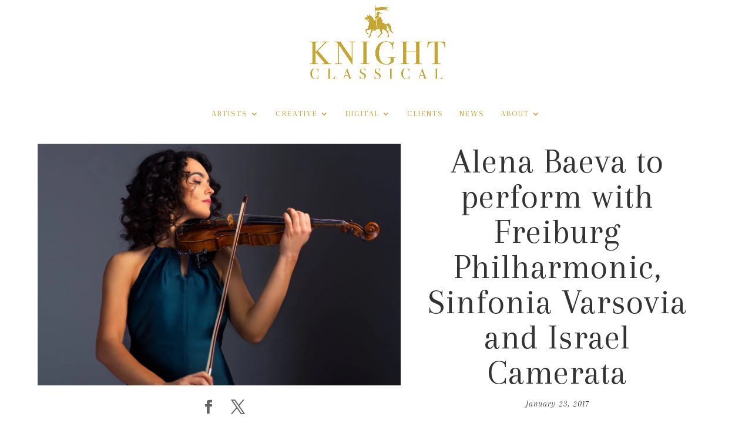

--- FILE ---
content_type: text/html; charset=utf-8
request_url: https://www.google.com/recaptcha/api2/aframe
body_size: 267
content:
<!DOCTYPE HTML><html><head><meta http-equiv="content-type" content="text/html; charset=UTF-8"></head><body><script nonce="QlsD4jN7f4S8sBcIj0qD7A">/** Anti-fraud and anti-abuse applications only. See google.com/recaptcha */ try{var clients={'sodar':'https://pagead2.googlesyndication.com/pagead/sodar?'};window.addEventListener("message",function(a){try{if(a.source===window.parent){var b=JSON.parse(a.data);var c=clients[b['id']];if(c){var d=document.createElement('img');d.src=c+b['params']+'&rc='+(localStorage.getItem("rc::a")?sessionStorage.getItem("rc::b"):"");window.document.body.appendChild(d);sessionStorage.setItem("rc::e",parseInt(sessionStorage.getItem("rc::e")||0)+1);localStorage.setItem("rc::h",'1769886003077');}}}catch(b){}});window.parent.postMessage("_grecaptcha_ready", "*");}catch(b){}</script></body></html>

--- FILE ---
content_type: text/css
request_url: https://cdn-knightclassical.b-cdn.net/wp-includes/fonts/hoefler-text-cufonfonts-webfont/style.css
body_size: -97
content:
@font-face{font-family:hoefler text;font-style:normal;font-weight:400;src:local('Hoefler Text'),url(ufonts.com_hoefler-text.woff)format('woff')}@font-face{font-family:hoefler text italic;font-style:normal;font-weight:400;src:local('Hoefler Text Italic'),url(ufonts.com_hoefler-text-italic.woff)format('woff')}@font-face{font-family:hoefler text black italic;font-style:normal;font-weight:400;src:local('Hoefler Text Black Italic'),url(ufonts.com_hoefler-text-black-italic.woff)format('woff')}@font-face{font-family:hoefler text black;font-style:normal;font-weight:400;src:local('Hoefler Text Black'),url(ufonts.com_hoefler-text-black.woff)format('woff')}

--- FILE ---
content_type: text/css
request_url: https://cdn-knightclassical.b-cdn.net/wp-content/plugins/wp-media-folder/assets/css/divi-widgets.css?ver=5.3.23.1766133655
body_size: 101
content:
li.wpmf_gallery_divi:before{content:"";background-image:url(../images/gallery-divi.svg);background-repeat:no-repeat;background-position:50%;margin:0 auto;margin-bottom:5px;width:20px;height:16px}li.wpmf_gallery_addon_divi:before{content:"";background-image:url(../images/gallery_addon_divi.svg);background-repeat:no-repeat;background-position:50%;margin:0 auto;margin-bottom:5px;width:20px;height:16px}li.wpmf_file_design:before{content:"";background-image:url(../images/file_design_divi.svg);background-repeat:no-repeat;background-position:50%;margin:0 auto;margin-bottom:5px;width:20px;height:16px}li.wpmf_pdf_embed:before{content:"";background-image:url(../images/pdf_embed_divi.svg);background-repeat:no-repeat;background-position:50%;margin:0 auto;margin-bottom:5px;width:20px;height:16px}.wpmf-divi-container{position:relative;text-align:center}.wpmf-divi-container .divi-pdf-embed-placeholder{background:url(../images/pdf_embed_place_holder.svg)no-repeat 50% #fafafa;height:200px;border-radius:2px;width:100%;background-size:contain}.wpmf-divi-container .divi-file-design-placeholder{background:url(../images/file_design_place_holder.svg)no-repeat 50% #fafafa;height:200px;border-radius:2px;width:100%;background-size:contain}.wpmf-divi-container .divi-gallery-placeholder{background:url(../images/gallery_place_holder.svg)no-repeat 50% #fafafa;height:200px;border-radius:2px;width:100%;background-size:contain}.wpmf-divi-container .divi-gallery-addon-placeholder{background:url(../images/gallery_addon_place_holder.svg)no-repeat 50% #fafafa;height:200px;border-radius:2px;width:100%;background-size:contain}.wpmf-divi-container .wpmf-divi-message{font-size:13px;text-align:center;display:block;position:absolute;bottom:10px;width:100%;left:0}.wpmf-divi-container .wpmf-loading-wrapper,.wpmf-divi-container .wpmf-loading{margin:0 auto;width:70px;height:70px}

--- FILE ---
content_type: text/css
request_url: https://cdn-knightclassical.b-cdn.net/wp-content/uploads/wtfdivi/wp_head.css?ver=1579102065.1766133655
body_size: -110
content:
@media only screen and (max-width:980px){#et-top-navigation span.mobile_menu_bar:before,#et-top-navigation span.mobile_menu_bar:after{color:#c6a530!important}}@media only screen and (max-width:980px){#main-footer>.container,#et-footer-nav>.container,#footer-bottom>.container{width:80%!important}}

--- FILE ---
content_type: text/css
request_url: https://cdn-knightclassical.b-cdn.net/wp-content/plugins/jquery-collapse-o-matic/css/core_style.css?ver=1.0.1766133655
body_size: -96
content:
.collapseomatic,.colomat_trigger,.collapseall,.expandall,.setall{cursor:pointer}.colomat-swap{display:none}.maptastic{position:absolute!important;left:-1e4px!important;display:block!important;max-width:9999px}.com_edit_link{margin:0;padding:0;font-size:1.2rem;width:100%;text-align:right}

--- FILE ---
content_type: text/css
request_url: https://cdn-knightclassical.b-cdn.net/wp-content/plugins/miguras-divi-enhancer/functions/styles/custom.css?ver=63.1766133655
body_size: 790
content:
.divienhancer-cloned-flipbox .divienhancer_flipBoxChild.front{position:absolute!important}.de-flipbox-button-wrapper{opacity:0}.divienhancer-flipper:hover .back .de-flipbox-button-wrapper{opacity:1}.divienhancer-original-flipbox{display:none}ul.slick-dots{bottom:-50px!important}.divienhancer_carouselchild{margin-bottom:.5%!important}.divienhancer-small-dots-carousel .slick-dots li button:before{font-size:8px!important}.divienhancer-medium-dots-carousel .slick-dots li button:before{font-size:12px!important}.divienhancer-big-dots-carousel .slick-dots li button:before{font-size:16px!important}.slick-arrow:before{color:rgba(0,0,0,.30196078431372547)!important}span.divienhancer-carousel-prev-icon.slick-arrow{top:47%!important;position:absolute;left:0;cursor:pointer;z-index:9}span.divienhancer-carousel-next-icon.slick-arrow{top:47%!important;position:absolute;right:0;cursor:pointer;z-index:9}.divienhancer-sticky{z-index:99999!important}.divienhancer_has_caption{position:relative!important}.divienhancer_caption_wrapper{position:absolute;right:0;top:0;opacity:0;z-index:99999;display:none}.divienhancer_caption_wrapper.de-caption-left{left:0!important;right:unser!important}.divienhancer_caption_wrapper:hover{opacity:1!important;display:block}.divienhancer_caption_content{background-color:#444;color:#fff;font-size:16px;padding:5%;text-align:center}.divienhancer_caption_wrapper_border{position:absolute;bottom:0;left:80%;width:0;height:0;border:8px solid transparent;border-top-color:inherit;border-bottom:0;margin-left:-8px;margin-bottom:-8px}.de-caption-left .divienhancer_caption_wrapper_border{left:unset!important;right:80%!important}.divienhancer_caption_wrapper_inner{position:relative}.et-fb-settings-options li.divienhancer_animated_links,.et-fb-settings-options li.divienhancer_blog,.et-fb-settings-options li.divienhancer_carousel,.et-fb-settings-options li.divienhancer_flipBox,.et-fb-settings-options li.divienhancer_foodmenu,.et-fb-settings-options li.divienhancer_ihover,.et-fb-settings-options li.divienhancer_team_member,.et-fb-settings-options li.divienhancer_timeLine,.et-fb-settings-options li.divienhancer_shop,.et-fb-settings-options li.divienhancer_image_comparison,.et-fb-settings-options li.divienhancer_box,.et-fb-settings-options li.divienhancer_priceBox,.et-fb-settings-options li.divienhancer_bingMap,.et-fb-settings-options li.divienhancer_infiniteProducts,.et-fb-settings-options li.divienhancer_tagCloud,.et-fb-settings-options li.divienhancer_tagProducts,.et-fb-settings-options li.divienhancer_breadcrumb{background-color:#f51a7f!important;color:#fff!important}.et-fb-settings-options li.divienhancer_animated_links:hover,.et-fb-settings-options li.divienhancer_blog:hover,.et-fb-settings-options li.divienhancer_carousel:hover,.et-fb-settings-options li.divienhancer_flipBox:hover,.et-fb-settings-options li.divienhancer_foodmenu:hover,.et-fb-settings-options li.divienhancer_ihover:hover,.et-fb-settings-options li.divienhancer_team_member:hover,.et-fb-settings-options li.divienhancer_timeLine:hover,.et-fb-settings-options li.divienhancer_shop:hover,.et-fb-settings-options li.divienhancer_image_comparison:hover,.et-fb-settings-options li.divienhancer_box:hover,.et-fb-settings-options li.divienhancer_priceBox:hover,.et-fb-settings-options li.divienhancer_bingMap:hover,.et-fb-settings-options li.divienhancer_infiniteProducts:hover,.et-fb-settings-options li.divienhancer_tagCloud:hover,.et-fb-settings-options li.divienhancer_tagProducts:hover,.et-fb-settings-options li.divienhancer_breadcrumb:hover{background-color:#e00067!important;color:#fff!important}.divienhancer_advertise_notice{background-color:#ff0052;display:block;color:#fff;font-size:18px;padding:15px;text-align:left;line-height:1.5em;font-family:inherit;font-weight:600}a.de-modal-img-launch{display:block;width:100%;cursor:pointer}button.de-modal-launch{display:inline-block;clear:both;float:left;padding:.6em 2.8em;border-radius:4px;border:none;margin-bottom:1em;font-weight:600;border-bottom:3px solid rgba(0,0,0,.2)}button.de-modal-launch.de-modal-right{display:block;margin:0 auto 0 0;float:left}button.de-modal-launch.de-modal-center{display:block;margin:0 auto;float:none}button.de-modal-launch.de-modal-right{display:block;margin:0 0 0 auto;float:right}.divienhancer-modalpopup{display:none}.divienhancer-modal-close.md-close{background-color:initial;color:#fff;border:none;font-weight:600;font-size:40px;position:absolute;top:20px;right:20px;height:40px;width:40px;cursor:pointer}a.de-modal-img-launch img{display:inline-block}.divienhancer-interactive_bg .ibg-bg{position:absolute;top:0;left:0;width:100%!important;height:100%!important}.et_pb_module.divienhancer_ihover{opacity:0}

--- FILE ---
content_type: text/css
request_url: https://cdn-knightclassical.b-cdn.net/wp-content/themes/knight-wright/style.css?ver=4.25.1.1766133655
body_size: 3906
content:
.rv_button.closed:after{content:"\33"}.rv_button.opened:after{content:"\32"}.rv_button:hover,.rv_button2:hover,.rv_button3:hover,.rv_button4:hover,.rv_button5:hover{background:#fff!important}#top-header{display:none!important}.et_pb_row,.container{width:90%;max-width:90%}.artist-menu li{display:inline-block;margin:0}.artist-menu li a{margin-right:1em;margin-left:1em}.mailinglist .et_pb_newsletter_button_wrap{text-align:right}#left-area{width:100%}#top-menu .current-menu-item a{color:#666!important}.container:before,#sidebar{display:none}#main-footer{position:relative;bottom:0;width:100%}#top-menu a{color:#fff;font-weight:500;text-transform:uppercase}#left-area{width:100%!important}body{font-family:arapey,serif;font-weight:400;font-style:normal;letter-spacing:1px}h1{font-family:arapey,serif;font-weight:400;letter-spacing:5px}h2,h3,h4,h5{font-family:arapey,serif;font-weight:400;line-height:1.2em}#main-header{-webkit-box-shadow:none!important;-moz-box-shadow:none!important;box-shadow:none!important}.et_menu_container{width:100%;max-width:100%}#et-top-navigation{background:#fff;padding:2em 0 0}.et_header_style_centered #main-header .logo_container{height:150px;padding:.5em 0}.et-pb-contact-message{text-align:center;font-size:2em;margin-top:2em}.et_header_style_centered #logo{max-height:100%!important}.artist-gallery .et-pb-slider-arrows a{color:#fff!important}.artist-gallery .et-pb-controllers{display:none}.artist-header .et_pb_row,.artist-intro .et_pb_row{width:100%!important;max-width:100%!important}.colomat-close{display:none!important}#staff-list .colomat-close{display:inline-block!important}.collapseomatic_content{margin-top:1em;margin-left:0;padding:0}.collapseomatic{margin:2em 0 0 -1.2em;display:inline-block;color:#333;background:#fff}#staff-list .collapseomatic{margin:0;padding:0;background:#fff;color:#333}#staff-list .collapseomatic::before{content:"+ ";font-size:1.5em;display:inline-block;margin:0 .3em 0 0;background:#fff}.dropbox-button:hover{background:#fff!important}.artist-biog .collapseomatic{text-align:center;display:block;color:#c6a530;margin-bottom:-2em}.collapseomatic:hover{text-decoration:none}.et_pb_blog_grid .et_pb_post{padding:0;border:none}.artist-news-feed .et_pb_image_container{margin:0}.artist-news-feed h2{margin:0;line-height:1.3em}.artist-news-feed .published{font-size:.9em;font-style:italic}.pagination .alignleft a{color:rgba(255,255,255,0);position:relative}.pagination .alignleft a:after{content:"Past News";position:absolute;text-align:left;width:200px;left:0;color:#c6a530}.pagination .alignright a{color:rgba(255,255,255,0);position:relative}.pagination .alignright a:after{content:"Recent News";position:absolute;text-align:right;width:200px;right:0;color:#c6a530}.pagination .alignleft,.pagination .alignright{padding:0}.single-project .dica-item-image{margin:0 0 1em}.single-project .et_pb_post{margin-bottom:0!important}.play-button{display:none}.expand_divi_related_post{margin-right:1%!important}.artist-social-footer{background:#fff;margin-bottom:-2em!important;padding:1em 0 6em!important}.dp-dfg-skin-default .dp-dfg-filter a.active{color:#c6a530!important;background-color:#eee!important}#top-menu .sub-menu li{width:100%!important;margin-top:1em;padding:0}#top-menu .sub-menu li a{font-size:.9em!important;line-height:1.2em!important;width:100%!important}.et_pb_fullwidth_header_subhead{display:block;margin-top:10em}#creative-header .et_pb_fullwidth_header_subhead{margin-top:0!important}.digital-header .et_pb_fullwidth_header_subhead{margin-top:0!important;margin-bottom:1.5em}.home-blurb-block .et_pb_row{max-width:60%}.et_pb_fullwidth_menu .mobile_menu_bar::before{color:#c6a530!important}.mobile_nav .select_page{display:none!important}.et_header_style_centered .et_menu_container .mobile_menu_bar{position:relative!important;text-align:center!important}#media-client-logo-slider h4{display:none}#staff-list-slider h3{font-size:1.4em}#staff-list-slider .collapseomatic{margin-top:1em}#artist-slider{width:100%;max-width:100%;margin-bottom:0}#artist-slider h4{text-align:center;margin-top:.5em;font-size:.8em!important}#artist-slider .content{text-align:center;font-size:.5em;margin:0;padding:0;line-height:0}#artist-slider .dica-item-content{min-height:50px}.et_pb_tab_active a{color:#fff!important;font-weight:500;font-size:1.2em}.et_pb_tab_0 a,.et_pb_tab_1 a{font-weight:500;font-size:1.2em}.et_pb_tabs_controls li{border-right:none}ul.et_pb_tabs_controls::after{border-top:none}#media-tabs .et_pb_row{width:100%!important;max-width:100%!important}#news-story{margin:1em auto auto;max-width:90%}.news-col-1{display:inline-block;vertical-align:top;width:55%;margin:0 1em 0 0}.news-col-2{display:inline-block;vertical-align:top;width:40%;margin:0 1em 0 0}#news-story h1{font-size:60px;letter-spacing:1px;margin:0;text-align:center}.news-date{margin-bottom:1em;font-size:.9em;font-style:italic;text-align:center}.news-featured-artist a{font-weight:500;color:#c6a530;background:#fff;padding:0}.news-featured-artist a:hover{color:#888}.news-image{margin:0 1em 0 0}.news-featured-artist{display:block;margin:2em 0;text-align:center}#news-story .expand_divi_related_posts{margin:0;padding:0}.news-text{text-align:justify}#news-story .expand_divi_related_posts h2{margin:1em 0 -.5em;font-size:2em;text-align:center}#news-story .expand_divi_related_post h4{padding:0;font-size:14px;font-family:georgia,sans-serif;color:#333;letter-spacing:1px;text-align:center}#news-story p{margin:1em 0}.expand_divi_related_post img{max-height:200px}#news-story .expand_divi_related_post{float:none;box-shadow:none;margin-bottom:0;display:inline-block;vertical-align:top}.news-divider{background-image:url([data-uri]);background-size:100% 100px;bottom:0;height:100px;z-index:1;margin-top:5em}.client-logos{width:100%;max-width:100%}.dica-item img{vertical-align:bottom!important}.et_mobile_menu li a{font-weight:500;text-transform:uppercase}.et_project_meta,.nav-single{display:none}.bottom-nav a{font-weight:500}#consultancy-logos img{max-height:250px;padding:1em}.dica-item-image{width:auto!important}.dp-dfg-filter-link{border:none!important}.dp-dfg-skin-default .dp-dfg-filter a:hover{background:#fff!important;color:#777!important}#top-menu li a:hover{color:#777!important}.page-template-page-template-cover .et_pb_section,.page-template-page-template-cover .et_pb_row{padding:0;margin:0}.page-template-page-template-cover .et_pb_column.et_pb_column_empty{min-height:0}.subscribe-form{text-align:center;font-size:1.5em}.subscribe-form input{margin:0 0 1em}.subscribe-form label{color:#333}.subscribe-form button{border-radius:0;background:#fff;border:2px solid #c6a530;color:#c6a530;padding:.6em 1em .5em;font-size:.8em!important}.subscribe-form button:hover{background:#f7f7f7}#media-contact button:hover{background:#fff!important}.artist-news .pagination{padding-top:2em}#et_mobile_nav_menu{margin-top:0!important}.home .et_pb_main_blurb_image{margin-bottom:0!important}.home-flipcard-wide .b3m_flip_blurb_flipper.b3m_flipcard_3d_1,.home-flipcard-wide .et_pb_blurb_content{height:300px!important;max-height:300px;max-width:400px}.home-flipcard-tall .b3m_flip_blurb_flipper.b3m_flipcard_3d_1,.home-flipcard-tall .et_pb_blurb_content{height:600px!important;max-height:600px;max-width:400px}.home .et_pb_button_module_wrapper{z-index:9999999999}#aboutkc .et_pb_button:hover{background:#fff!important}.page-template-page-template-cover #main-header,.page-template-page-template-bizvideo #main-header{display:none}.et_pb_button_module_wrapper .opened{display:none!important}.home-header{background:0 0;position:relative;color:#fff;top:1em;z-index:999;text-align:center;margin:0 0 -213px}.home-header-logo{max-width:10%;margin:0 auto 1em}.artist-news-slider .et_pb_slide{background-attachment:inherit;background-position:top;background-size:cover}.home-swipe .swiper-container{padding-bottom:30px!important}.home-swipe.dgbc_blog_carousel_0 .dgbc_carousel_wrapper .swiper-button-next:hover,.home-swipe.dgbc_blog_carousel_0 .dgbc_carousel_wrapper .swiper-button-prev:hover{background-color:#888!important}.home-header-menu #responsive-menu-wrapper{margin-top:5em;margin-left:2em}.home-header-menu .responsive-menu-item-link{text-transform:uppercase}.et_fullscreen_slider .et_pb_slider_container_inner{margin-top:20%}.media-work-tabs li a:hover{background:#f7f7f7;color:#c6a530!important}.et_pb_tabs_0.et_pb_tabs .et_pb_tabs_controls li.et_pb_tab_active a:hover{background:#f7f7f7;color:#c6a530!important}.staff-artist-list{margin-bottom:1em}.kc-footer-reg{color:#c6a530;display:block;width:90%;text-align:left;margin:2em auto auto;font-size:.75em}.lwptoc{display:none!important}.kc-sharing .et-social-linkedin,.kc-sharing .et-social-youtube,.kc-sharing .et-social-vimeo{display:none!important}.kc-sharing{text-align:center!important;margin-top:1em;margin-bottom:1em}.kc-sharing .et-social-icons{float:none!important;text-align:center!important}.et_pb_blurb_position_left .et_pb_main_blurb_image{width:60px!important}.et_pb_blurb_position_left img{height:60px!important}.et_pb_blurb_position_left .et-pb-icon{font-size:60px!important}.third_button,.fourth_button{border-radius:0;min-width:120px;margin-left:15px}.digital-header .et_pb_button_one{margin-left:15px;min-width:120px}.digital-header .et_pb_button_two{min-width:120px}.donate-button{padding:.5em 1em .3em;color:#c6a530;border:2px solid}.highlight-event{display:inline-block;vertical-align:top;margin-right:2em;margin-bottom:1em}.highlight-artist-link{display:none}.home .highlight-artist-link{display:block!important;font-size:1.3em;margin-bottom:.5em}.highlight-date{margin:1em 0;background:#f1f1f1;display:inline-block;padding:.3em 1em 0;font-size:.8em;font-weight:700}.highlight-rep{margin-top:.5em;font-style:italic}.highlight-orchestra,.highlight-conductor{font-weight:700}.staff-more-btn{border:1.5px solid #ddd;padding:.5em 1em;margin-top:1em!important;display:inline-block}.staff-more-btn:hover{background:#f7f7f7}.kc-blurb p{text-align:center!important}.newhomenews article{display:inline-block;width:23%;margin-right:1%;vertical-align:top;background:#fff;padding:.75em;margin-bottom:0}.newhomenews .entry-featured-image-url{padding-top:56.25%;margin-bottom:.5em}.newhomenews .entry-featured-image-url img{position:absolute;height:100%;width:100%;top:0;object-fit:cover}.home-video-car .wrapper{background:#fff;padding:.75em}.kc-home-news-cara .entry-featured-image-url{padding-top:56.25%;margin-bottom:.5em}.kc-home-news-cara .entry-featured-image-url img{position:absolute;height:100%;width:100%;top:0;object-fit:cover}.news-page-list .dp-dfg-image{padding-top:56.25%!important;margin:0!important}.news-page-list .dp-dfg-image img{position:absolute;height:100%;width:100%;top:0;object-fit:cover}.kc-home-news-cara article{margin-bottom:0}.kc-home-news-cara h2{height:50px;text-align:center;margin:1em 0}.kc-home-news-cara .more-link{text-align:center;text-transform:uppercase;font-size:.85em;margin:-1.5em 0 0}.page-id-15878 .footer-widget,.page-id-15878 .bottom-nav a,.page-id-15878 #footer-info,.page-id-15878 .kc-footer-reg{color:#fff}.page-id-15878 #main-footer,.page-id-15878 #footer-bottom{background-color:#c6a530}.digisectionheader h2{text-align:left;margin-bottom:-1em;background:#c6a530;display:inline-block;padding:.5em 1em;color:#fff}.digibox h4{margin-top:-1em}.video-pblock .et_pb_text_inner p{font-size:11px!important}.muso-col h2{font-size:30px}.muso-col1,.muso-col2{width:49%;display:inline-block;vertical-align:top}.muso-col a{width:100%!important;display:block!important}.photo-portfolio .mfp-title{display:block!important}.single-project .mfp-title{display:none}.et_pb_gallery_pagination{border:0!important}.et_pb_header_content_wrapper p,.et_pb_fullwidth_header_subhead{line-height:1.2em!important;font-size:1.2em}.progress-bar .et_pb_blurb_position_left .et-pb-icon{font-size:30px!important;margin:1em 0 0 -1em;margin-right:0}.progress-bar-mob .et-pb-icon{font-size:30px!important;margin:0 0 2em!important;display:inline-block}.single-project .et_pb_testimonial_author{margin-top:0!important}.client-dept{text-align:center;font-size:14px;margin-top:-1em}.client-grid .et_pb_column{margin-right:2%!important}.client-grid .dp-dfg-custom-field-value{text-transform:uppercase}.single-blog h1{margin-top:1em;font-size:3em;text-transform:uppercase;color:#c6a530}.blog-writer-box ul{list-style-type:none;display:inline-flex;padding:0}.blog-writer-box .sb_mod_acf_single_item{font-size:1.5em}.blog-writer-box .sb_mod_acf_single_item a{color:#333;text-decoration:underline}.share-label{text-align:center;text-transform:uppercase;font-size:1.5em;display:block;color:#c6a530}.blog-comments{margin-top:-1em!important}.blog-comments h3{text-transform:uppercase;color:#c6a530}.blog-share{display:block!important;margin:3em 0 0}.blog-page .dp-dfg-cf-author_name{text-align:left;margin-top:.3em}.blog-page .dp-dfg-custom-field-value{font-size:1.5em}.page-template-page-template-cover #et-top-navigation{background:0 0;padding:0}.page-template-page-template-cover #et-top-navigation a{color:#fff}.page-template-page-template-new-home #et-top-navigation{background:0 0;padding:0}.page-template-page-template-new-home #et-top-navigation #top-menu a{color:#fff;font-size:1.3em}.page-template-page-template-new-home #et-top-navigation #et_mobile_nav_menu a{color:#c6a530!important;font-size:1.3em}.page-template-page-template-cover .sub-menu a,.page-template-page-template-cover .et_mobile_menu .menu-item-has-children a{color:#c6a530!important}.page-template-page-template-new-home .sub-menu a,.page-template-page-template-new-home .et_mobile_menu .menu-item-has-children a{color:#c6a530!important}.page-template-page-template-cover .mobile_menu_bar.mobile_menu_bar_toggle{position:relative}.page-template-page-template-new-home #et-top-navigation span.mobile_menu_bar::before{color:#fff!important}.page-template-page-template-new-home .mobile_menu_bar.mobile_menu_bar_toggle{position:relative;top:0;right:0}.page-template-page-template-cover #et-top-navigation span.mobile_menu_bar::before{color:#fff!important}.artist-seg .et_pb_top_inside_divider{background-size:100% 15em!important;height:7em!important}.creative-seg .et_pb_top_inside_divider{background-size:100% 15em!important;height:7em!important}.digital-seg .et_pb_top_inside_divider{background-size:100% 7em!important;height:5em!important}.home-blurb-top{color:#fff;text-transform:uppercase;text-align:center;letter-spacing:2px;padding-top:1em}.home-btmain{font-size:2em}.page-template-page-template-new-home #main-content{background-color:#c6a530!important}.page-template-page-template-new-home #main-header{display:none}.box-home .home-btmain{font-size:3em;text-transform:uppercase;letter-spacing:3px}.box-home .home-btsub{font-size:1.3em;margin-top:.5em}.box-home-intro{margin:5em 0;max-width:100%;width:100%}.home-blurb-box h1{margin-bottom:0}.homebtwo .home-btmain{text-transform:uppercase;letter-spacing:2px;font-size:3em;line-height:1em}.homebtwo .home-btsub{font-size:1.7em;margin-top:1em;text-transform:uppercase;letter-spacing:2px}.homebtwo{margin:1em auto}.charity-section .et_pb_row{max-width:65%}.donate-box{background:#f7f7f7;padding:1.5em 0;margin:4.5em 0 3em}.charity-section strong{color:#c6a530}#client-list .dp-dfg-overlay{border:2px solid #f7f7f7}.et_mobile_menu li li{padding-left:0!important}.et_mobile_device .et_pb_section_parallax .et_pb_parallax_css{background-attachment:fixed!important}.job-advert .news-col-1{display:none}.job-advert .news-col-2{width:100%;margin:0}.job-advert .news-text li{list-style:disc!important;margin-left:2em}.job-ads .more-link{text-transform:capitalize;background:#f7f7f7;display:inline-block!important;padding:.2em .5em;margin-top:.5em}.honour{font-size:.5em;letter-spacing:0}body a:where(:not(.wp-element-button)):not(.et_pb_button){text-decoration:none!important}

--- FILE ---
content_type: application/javascript
request_url: https://cdn-knightclassical.b-cdn.net/wp-content/plugins/miguras-divi-enhancer/functions/scripts/jquery.event.move.js?ver=6.9.1766133655
body_size: 1843
content:
(function(e){typeof define=="function"&&define.amd?define([],e):typeof module!="undefined"&&module!==null&&module.exports?module.exports=e:e()})(function(){var n,s,a,r,c,l,f,B=Object.assign||window.jQuery&&jQuery.extend,j=8,$=function(){return window.requestAnimationFrame||window.webkitRequestAnimationFrame||window.mozRequestAnimationFrame||window.oRequestAnimationFrame||window.msRequestAnimationFrame||function(e){return window.setTimeout(function(){e()},25)}}();(function(){if(typeof window.CustomEvent=="function")return!1;function e(e,t){t=t||{bubbles:!1,cancelable:!1,detail:void 0};var n=document.createEvent("CustomEvent");return n.initCustomEvent(e,t.bubbles,t.cancelable,t.detail),n}e.prototype=window.Event.prototype,window.CustomEvent=e})(),a={textarea:!0,input:!0,select:!0,button:!0},s={move:"mousemove",cancel:"mouseup dragstart",end:"mouseup"},n={move:"touchmove",cancel:"touchend",end:"touchend"},r=/\s+/,f={bubbles:!0,cancelable:!0},l=typeof Symbol=="function"?Symbol("events"):{};function V(e){return new CustomEvent(e,f)}function w(e){return e[l]||(e[l]={})}function e(e,t,n,s){t=t.split(r);var i,l,a=w(e),c=t.length;function d(e){n(e,s)}for(;c--;)i=t[c],l=a[i]||(a[i]=[]),l.push([n,d]),e.addEventListener(i,d)}function t(e,t,n){t=t.split(r);var o,i,a,c=w(e),l=t.length;if(!c)return;for(;l--;){if(a=t[l],o=c[a],!o)continue;for(i=o.length;i--;)o[i][0]===n&&(e.removeEventListener(a,o[i][1]),o.splice(i,1))}}function d(e,t,n){var s=V(t);n&&B(s,n),e.dispatchEvent(s)}function I(e){var s=e,t=!1,n=!1;function o(){t?(s(),$(o),n=!0,t=!1):n=!1}this.kick=function(){t=!0,n||o()},this.end=function(e){var o=s;if(!e)return;n?(s=t?function(){o(),e()}:e,t=!0):e()}}function H(){}function g(e){e.preventDefault()}function k(e){return!!a[e.target.tagName.toLowerCase()]}function P(e){return e.which===1&&!e.ctrlKey&&!e.altKey}function o(e,t){if(e.identifiedTouch)return e.identifiedTouch(t);for(var n=-1,s=e.length;++n<s;)if(e[n].identifier===t)return e[n]}function y(e,t){var n=o(e.changedTouches,t.identifier);if(!n)return;if(n.pageX===t.pageX&&n.pageY===t.pageY)return;return n}function T(t){if(!P(t))return;if(k(t))return;e(document,s.move,v,t),e(document,s.cancel,O,t)}function v(e,t){E(e,t,e,x)}function O(){x()}function x(){t(document,s.move,v),t(document,s.cancel,O)}function F(t){if(a[t.target.tagName.toLowerCase()])return;var s=t.changedTouches[0],o={target:s.target,pageX:s.pageX,pageY:s.pageY,identifier:s.identifier,touchmove:function(e,t){S(e,t)},touchend:function(e,t){A(e,t)}};e(document,n.move,o.touchmove,o),e(document,n.cancel,o.touchend,o)}function S(e,t){var n=y(e,t);if(!n)return;E(e,t,n,u)}function A(e,t){var n=o(e.changedTouches,t.identifier);if(!n)return;u(t)}function u(e){t(document,n.move,e.touchmove),t(document,n.cancel,e.touchend)}function E(e,t,n,s){var o=n.pageX-t.pageX,i=n.pageY-t.pageY;if(o*o+i*i<j*j)return;M(e,t,n,o,i,s)}function M(e,t,n,s,o,i){var a=e.targetTouches,r=e.timeStamp-t.timeStamp,c={altKey:e.altKey,ctrlKey:e.ctrlKey,shiftKey:e.shiftKey,startX:t.pageX,startY:t.pageY,distX:s,distY:o,deltaX:s,deltaY:o,pageX:n.pageX,pageY:n.pageY,velocityX:s/r,velocityY:o/r,identifier:t.identifier,targetTouches:a,finger:a?a.length:1,enableMove:function(){this.moveEnabled=!0,this.enableMove=H,e.preventDefault()}};d(t.target,"movestart",c),i(t)}function C(e,t){var n=t.timer;t.touch=e,t.timeStamp=e.timeStamp,n.kick()}function _(e,n){var s=n.target,o=n.event,i=n.timer;z(),b(s,o,i,function(){setTimeout(function(){t(s,"click",g)},0)})}function z(){t(document,s.move,C),t(document,s.end,_)}function D(e,t){var n=t.event,o=t.timer,s=y(e,n);if(!s)return;e.preventDefault(),n.targetTouches=e.targetTouches,t.touch=s,t.timeStamp=e.timeStamp,o.kick()}function N(e,t){var s=t.target,n=t.event,i=t.timer,a=o(e.changedTouches,n.identifier);if(!a)return;L(t),b(s,n,i)}function L(e){t(document,n.move,e.activeTouchmove),t(document,n.end,e.activeTouchend)}function R(e,t,n){var s=n-e.timeStamp;e.distX=t.pageX-e.startX,e.distY=t.pageY-e.startY,e.deltaX=t.pageX-e.pageX,e.deltaY=t.pageY-e.pageY,e.velocityX=.3*e.velocityX+.7*e.deltaX/s,e.velocityY=.3*e.velocityY+.7*e.deltaY/s,e.pageX=t.pageX,e.pageY=t.pageY}function b(e,t,n,s){n.end(function(){return d(e,"moveend",t),s&&s()})}function W(t){if(t.defaultPrevented)return;if(!t.moveEnabled)return;var i={startX:t.startX,startY:t.startY,pageX:t.pageX,pageY:t.pageY,distX:t.distX,distY:t.distY,deltaX:t.deltaX,deltaY:t.deltaY,velocityX:t.velocityX,velocityY:t.velocityY,identifier:t.identifier,targetTouches:t.targetTouches,finger:t.finger},o={target:t.target,event:i,timer:new I(a),touch:void 0,timeStamp:t.timeStamp};function a(){R(i,o.touch,o.timeStamp),d(o.target,"move",i)}t.identifier===void 0?(e(t.target,"click",g),e(document,s.move,C,o),e(document,s.end,_,o)):(o.activeTouchmove=function(e,t){D(e,t)},o.activeTouchend=function(e,t){N(e,t)},e(document,n.move,o.activeTouchmove,o),e(document,n.end,o.activeTouchend,o))}if(e(document,"mousedown",T),e(document,"touchstart",F),e(document,"movestart",W),!window.jQuery)return;c="startX startY pageX pageY distX distY deltaX deltaY velocityX velocityY".split(" ");function h(e){e.enableMove()}function m(e){e.enableMove()}function p(e){e.enableMove()}function i(e){var t=e.handler;e.handler=function(e){for(var n,s=c.length;s--;)n=c[s],e[n]=e.originalEvent[n];t.apply(this,arguments)}}jQuery.event.special.movestart={setup:function(){return e(this,"movestart",h),!1},teardown:function(){return t(this,"movestart",h),!1},add:i},jQuery.event.special.move={setup:function(){return e(this,"movestart",m),!1},teardown:function(){return t(this,"movestart",m),!1},add:i},jQuery.event.special.moveend={setup:function(){return e(this,"movestart",p),!1},teardown:function(){return t(this,"movestart",p),!1},add:i}})

--- FILE ---
content_type: application/javascript
request_url: https://cdn-knightclassical.b-cdn.net/wp-content/plugins/post-carousel-for-dv-builder//assets/js/fh-carousel.js?ver=1769885997.1766133655
body_size: 240
content:
(function(e){e(document).ready(function(){e(".et_pb_fh_post_carousels").each(function(){var s=e(this).attr("data-items"),t=e(this).attr("data-items-tablet"),n=e(this).attr("data-items-phone"),c=e(this).attr("data-loop"),i=e(this).attr("data-margin"),a=e(this).attr("data-autoplay")=="on",r=e(this).attr("data-hoverpause")=="on",o=e(this).attr("data-mouse-drag")=="on",l=e(this).attr("data-touch-drag")=="on",d=e(this).attr("data-auto-width")=="on",u=e(this).attr("data-rewind")=="on",h=c=="on",m=e(this).attr("data-slide-by"),f=e(this).attr("data-dots-each")=="on",p=e(this).attr("data-lazy-load")=="on";(typeof t=="undefined"||t=="")&&(t=2),(typeof n=="undefined"||n=="")&&(n=1),e(this).owlCarousel({autoplay:a,autoplayHoverPause:r,items:s,loop:h,margin:parseInt(i),nav:!0,dots:!0,navText:["",""],mouseDrag:o,touchDrag:l,autoWidth:d,rewind:u,slideBy:m,dotsEach:f,lazyLoad:p,responsive:{980:{items:s},767:{items:t,nav:!0,dots:!0},0:{items:n}}})})})})(jQuery)

--- FILE ---
content_type: application/javascript
request_url: https://cdn-knightclassical.b-cdn.net/wp-content/uploads/wtfdivi/wp_footer.js?ver=1579102065.1766133655
body_size: 101
content:
jQuery(function(e){e(".et-social-icons:not(:has(.et-social-linkedin))").append('<li class="et-social-icon et-social-linkedin"><a href="https://www.linkedin.com/company/knightclassical" class="icon" alt="LinkedIn" aria-label="LinkedIn"><span>LinkedIn</span></a></li>&nbsp;'),e(".et-social-icons:not(:has(.et-social-youtube))").append('<li class="et-social-icon et-social-youtube"><a href="https://www.youtube.com/c/KnightClassical" class="icon" alt="YouTube" aria-label="YouTube"><span>YouTube</span></a></li>&nbsp;'),e(".et-social-icons:not(:has(.et-social-vimeo))").append('<li class="et-social-icon et-social-vimeo"><a href="https://vimeo.com/knightclassical" class="icon" alt="Vimeo" aria-label="Vimeo"><span>Vimeo</span></a></li>&nbsp;')}),jQuery(function(e){e(".et-social-icon a, .et-extra-social-icon a").attr("target","_blank")}),jQuery(function(){})

--- FILE ---
content_type: application/javascript
request_url: https://cdn-knightclassical.b-cdn.net/wp-content/plugins/jquery-collapse-o-matic/js/collapse.js?ver=1.7.2.1766133655
body_size: 2138
content:
/*!
 * Collapse-O-Matic JavaSctipt v1.7.0
 * https://pluginoven.com/plugins/collapse-o-matic/
 *
 * Copyright 2021, Twinpictures
 */function collapse_init(){jQuery(".force_content_collapse").each(function(){jQuery(this).css("display","none")}),jQuery(".collapseomatic:not(.colomat-close)").each(function(){var t=jQuery(this).attr("id");jQuery("#target-"+t).css("display","none")}),jQuery(".collapseomatic.colomat-close").each(function(){var t=jQuery(this).attr("id");jQuery("#swap-"+t).length>0&&swapTitle(this,"#swap-"+t),jQuery("#swapexcerpt-"+t).length>0&&swapTitle("#excerpt-"+t,"#swapexcerpt-"+t),jQuery("[id^=extra][id$="+t+"]").each(function(){jQuery(this).data("swaptitle")&&(old_swap_title=jQuery(this).data("swaptitle"),old_title=jQuery(this).html(),jQuery(this).html(old_swap_title),jQuery(this).data("swaptitle",old_title))})})}function swapTitle(e,t){if(jQuery(e).prop("tagName")=="IMG"){var n,s,o,i=jQuery(e).prop("src"),a=jQuery(t).prop("src");jQuery(e).prop("src",a),jQuery(t).prop("src",i)}else s=jQuery(e).html(),n=jQuery(t).html(),jQuery(e).html(n),jQuery(t).html(s),n.indexOf("<cufon")!=-1&&(o=jQuery(this).get(0).tagName,Cufon.replace(o))}function toggleState(e,t,n,s){n&&jQuery("[id^=target][id$="+t+"]").hasClass("maptastic")&&jQuery("[id^=target][id$="+t+"]").removeClass("maptastic"),com_effect=com_options.colomatslideEffect,com_duration=com_options.colomatduration,e.attr("data-animation_effect")&&(com_effect=e.attr("data-animation_effect")),e.attr("data-duration")&&(com_duration=e.attr("data-duration")),isFinite(com_duration)&&(com_duration=parseFloat(com_duration)),com_effect=="slideToggle"?jQuery("#target-"+t).slideToggle(com_duration,function(){jQuery(this).hasClass("colomat-inline")&&jQuery(this).is(":visible")&&jQuery(this).css("display","inline"),s&&jQuery("#"+s).is(".find-me.colomat-close")&&(findme=jQuery("#"+s).attr("data-findme"),target_offset=jQuery("#"+s).offset(),(findme=="auto"||findme=="target")&&(target_offset=jQuery("#target-"+s).offset()),findme=="trigger"&&(target_offset=jQuery("#"+s).offset()),jQuery("html, body").animate({scrollTop:target_offset.top},500))}):com_effect=="slideFade"&&jQuery("#target-"+t).animate({height:"toggle",opacity:"toggle"},com_duration,function(){jQuery(this).hasClass("colomat-inline")&&jQuery(this).is(":visible")&&jQuery(this).css("display","inline"),s&&jQuery("#"+s).is(".find-me.colomat-close")&&(findme=jQuery("#"+s).attr("data-findme"),target_offset=jQuery("#"+s).offset(),(findme=="auto"||findme=="target")&&(target_offset=jQuery("#target-"+s).offset()),findme=="trigger"&&(target_offset=jQuery("#"+s).offset()),jQuery("html, body").animate({scrollTop:target_offset.top},500))}),jQuery("#"+t).hasClass("colomat-close")&&jQuery(".google-maps-builder").each(function(e){map=jQuery(".google-maps-builder")[e],google.maps.event.trigger(map,"resize")}),typeof colomat_callback!="undefined"&&colomat_callback()}function closeOtherGroups(e){jQuery('.collapseomatic[rel!="'+e+'"]').each(function(){if(jQuery(this).hasClass("colomat-expand-only")&&jQuery(this).hasClass("colomat-close"))return;if(jQuery(this).hasClass("colomat-close")&&jQuery(this).attr("rel")!==void 0){jQuery(this).removeClass("colomat-close");var n,t=jQuery(this).attr("id");jQuery("#parent-"+t).removeClass("colomat-parent-highlight"),jQuery("#swap-"+t).length>0&&swapTitle(this,"#swap-"+t),jQuery("#swapexcerpt-"+t).length>0&&swapTitle("#exerpt-"+t,"#swapexcerpt-"+t),jQuery("[id^=extra][id$="+t+"]").each(function(){jQuery(this).data("swaptitle")&&(old_swap_title=jQuery(this).data("swaptitle"),old_title=jQuery(this).html(),jQuery(this).html(old_swap_title),jQuery(this).data("swaptitle",old_title))}),toggleState(jQuery(this),t,!1,!1),n=jQuery(".collapseomatic","#target-"+t),n.each(function(){jQuery(this).removeClass("colomat-close");var t=jQuery(this).attr("id");jQuery("#target-"+t).css("display","none")})}})}function closeOtherRelMembers(e,t){jQuery('.collapseomatic[rel="'+e+'"]').each(function(){closeOtherMembers(this,t)})}function closeOtherTogMembers(e,t){jQuery('.collapseomatic[data-togglegroup="'+e+'"]').each(function(){closeOtherMembers(this,t)})}function closeOtherMembers(e,t){if(jQuery(e).hasClass("colomat-expand-only")&&jQuery(e).hasClass("colomat-close"))return;if(jQuery(e).attr("id")!=t&&jQuery(e).hasClass("colomat-close")){jQuery(e).removeClass("colomat-close");var s,n=jQuery(e).attr("id");jQuery("#parent-"+n).removeClass("colomat-parent-highlight"),jQuery("#swap-"+n).length>0&&swapTitle(e,"#swap-"+n),jQuery("#swapexcerpt-"+n).length>0&&swapTitle("#excerpt-"+n,"#swapexcerpt-"+n),jQuery("[id^=extra][id$="+n+"]").each(function(){jQuery(this).data("swaptitle")&&(old_swap_title=jQuery(this).data("swaptitle"),old_title=jQuery(this).html(),jQuery(this).html(old_swap_title),jQuery(this).data("swaptitle",old_title))}),!jQuery(e).hasClass("colomat-close")&&jQuery(e).hasClass("snap-shut")?jQuery("#target-"+n).hide():toggleState(jQuery(e),n,!1,!1),s=jQuery(".collapseomatic","#target-"+t),s.each(function(){if(jQuery(this).hasClass("colomat-expand-only")&&jQuery(this).hasClass("colomat-close"))return;var n,s,o=t.split("-");o[0].indexOf("extra")!="-1"&&(pre=o.splice(0,1),t=o.join("-"),jQuery(this).hasClass("scroll-to-trigger")&&(s=jQuery("#"+t).offset(),offset_top=s.top),jQuery("#"+t).hasClass("scroll-to-trigger")&&(offset_top=jQuery("#scrollonclose-"+t).attr("name"),offset_top=="auto"&&(s=jQuery("#"+t).offset(),offset_top=s.top)),jQuery("#"+t).toggleClass("colomat-close"),jQuery("[id^=extra][id$="+t+"]").toggleClass("colomat-close")),jQuery(this).attr("id").indexOf("bot-")=="-1"&&(jQuery(this).removeClass("colomat-close"),n=jQuery(this).attr("id"),jQuery("#swap-"+n).length>0&&swapTitle(this,"#swap-"+n),jQuery("#swapexcerpt-"+n).length>0&&swapTitle("#excerpt-"+n,"#swapexcerpt-"+n),jQuery("[id^=extra][id$="+n+"]").each(function(){jQuery(this).data("swaptitle")&&(old_swap_title=jQuery(this).data("swaptitle"),old_title=jQuery(this).html(),jQuery(this).html(old_swap_title),jQuery(this).data("swaptitle",old_title))}),jQuery("#target-"+n).css("display","none"))})}}function colomat_expandall(e){e||(e=jQuery(".collapseomatic:not(.colomat-close)")),e.each(function(){jQuery(this).addClass("colomat-close");var t=jQuery(this).attr("id");jQuery("#parent-"+t).addClass("colomat-parent-highlight"),jQuery("#swap-"+t).length>0&&swapTitle(this,"#swap-"+t),jQuery("#swapexcerpt-"+t).length>0&&swapTitle("#excerpt-"+t,"#swapexcerpt-"+t),jQuery("[id^=extra][id$="+t+"]").each(function(){jQuery(this).data("swaptitle")&&(old_swap_title=jQuery(this).data("swaptitle"),old_title=jQuery(this).html(),jQuery(this).html(old_swap_title),jQuery(this).data("swaptitle",old_title))}),toggleState(jQuery(this),t,!0,!1)})}function colomat_collapseall(e){e||(e=jQuery(".collapseomatic.colomat-close")),e.each(function(){if(jQuery(this).hasClass("colomat-expand-only")&&jQuery(this).hasClass("colomat-close"))return;jQuery(this).removeClass("colomat-close");var t=jQuery(this).attr("id");jQuery("#parent-"+t).removeClass("colomat-parent-highlight"),jQuery("#swap-"+t).length>0&&swapTitle(this,"#swap-"+t),jQuery("#swapexcerpt-"+t).length>0&&swapTitle("#excerpt-"+t,"#swapexcerpt-"+t),jQuery("[id^=extra][id$="+t+"]").each(function(){jQuery(this).data("swaptitle")&&(old_swap_title=jQuery(this).data("swaptitle"),old_title=jQuery(this).html(),jQuery(this).html(old_swap_title),jQuery(this).data("swaptitle",old_title))}),toggleState(jQuery(this),t,!1,!1)})}jQuery(document).ready(function(){com_binding="click",com_options.colomattouchstart&&(com_binding="click touchstart"),com_options.colomatpauseInit?init_pause=setTimeout(collapse_init,com_options.colomatpauseInit):collapse_init(),jQuery(document.body).on("post-load",function(){collapse_init()}),jQuery(".content_collapse_wrapper").each(function(){jQuery(this).css("display","inline")}),jQuery(document).on({mouseenter:function(){jQuery(this).addClass("colomat-hover")},mouseleave:function(){jQuery(this).removeClass("colomat-hover")},focusin:function(){jQuery(this).addClass("colomat-hover")},focusout:function(){jQuery(this).removeClass("colomat-hover")}},".collapseomatic"),jQuery(document).on("keypress",".collapseomatic",function(e){e.which==13&&e.currentTarget.click()}),jQuery(document.body).on(com_binding,".collapseomatic",function(){if(jQuery(this).hasClass("colomat-expand-only")&&jQuery(this).hasClass("colomat-close"))return;if(jQuery(this).attr("rel")&&jQuery(this).attr("rel").toString().indexOf("-highlander")!="-1"&&jQuery(this).hasClass("must-be-one")&&jQuery(this).hasClass("colomat-close"))return;if(jQuery(this).data("togglegroup")&&jQuery(this).data("togglegroup").toString().indexOf("-highlander")!="-1"&&jQuery(this).hasClass("must-be-one")&&jQuery(this).hasClass("colomat-close"))return;var n,s,o,i,a,r,t=jQuery(this).attr("id");jQuery(this).hasClass("colomat-close")&&jQuery(this).hasClass("scroll-to-trigger")&&(n=jQuery("#scrollonclose-"+t).attr("name"),n=="auto"&&(s=jQuery("#"+t).offset(),n=s.top)),o=t.split("-"),o[0].indexOf("extra")!="-1"?(pre=o.splice(0,1),t=o.join("-"),jQuery(this).hasClass("scroll-to-trigger")&&(s=jQuery("#"+t).offset(),n=s.top),jQuery("#"+t).hasClass("scroll-to-trigger")&&(n=jQuery("#scrollonclose-"+t).attr("name"),n=="auto"&&(s=jQuery("#"+t).offset(),n=s.top)),jQuery("#"+t).toggleClass("colomat-close"),jQuery("[id^=extra][id$="+t+"]").toggleClass("colomat-close")):t.indexOf("bot-")!="-1"?(t=t.substr(4),jQuery("#"+t).toggleClass("colomat-close"),jQuery(this).hasClass("scroll-to-trigger")&&(s=jQuery("#"+t).offset(),n=s.top),jQuery("#"+t).hasClass("scroll-to-trigger")&&(n=jQuery("#scrollonclose-"+t).attr("name"),n=="auto"&&(s=jQuery("#"+t).offset(),n=s.top))):(jQuery(this).toggleClass("colomat-close"),jQuery("[id^=extra][id$="+t+"]").toggleClass("colomat-close")),jQuery("#swap-"+t).length>0&&swapTitle(jQuery("#"+t),"#swap-"+t),jQuery("#swapexcerpt-"+t).length>0&&swapTitle("#excerpt-"+t,"#swapexcerpt-"+t),jQuery("[id^=extra][id$="+t+"]").each(function(){jQuery(this).data("swaptitle")&&(old_swap_title=jQuery(this).data("swaptitle"),old_title=jQuery(this).html(),jQuery(this).html(old_swap_title),jQuery(this).data("swaptitle",old_title))}),jQuery(this).addClass("colomat-visited"),r="parent-"+t,jQuery("#"+r).toggleClass("colomat-parent-highlight"),!jQuery(this).hasClass("colomat-close")&&jQuery(this).hasClass("snap-shut")?jQuery("#target-"+t).hide():toggleState(jQuery(this),t,!0,t),jQuery(this).attr("rel")!==void 0&&(i=jQuery(this).attr("rel").toString(),i.indexOf("-highlander")!="-1"?closeOtherRelMembers(i,t):closeOtherGroups(i)),jQuery(this).data("togglegroup")!==void 0&&(a=jQuery(this).data("togglegroup").toString(),a.indexOf("-highlander")!="-1"&&closeOtherTogMembers(a,t)),n&&jQuery("html, body").animate({scrollTop:n},500)}),jQuery(document).on(com_binding,".expandall",function(){if(jQuery(this).attr("rel")!==void 0)var n,s=jQuery(this).attr("rel"),t=jQuery('.collapseomatic:not(.colomat-close)[rel="'+s+'"]');else jQuery(this).attr("data-togglegroup")!==void 0?(n=jQuery(this).attr("data-togglegroup"),t=jQuery('.collapseomatic:not(.colomat-close)[data-togglegroup="'+n+'"]')):(t=jQuery(".collapseomatic:not(.colomat-close)"));colomat_expandall(t)}),jQuery(document).on(com_binding,".collapseall",function(){if(jQuery(this).attr("rel")!==void 0)var n,s=jQuery(this).attr("rel"),t=jQuery('.collapseomatic.colomat-close[rel="'+s+'"]');else jQuery(this).attr("data-togglegroup")!==void 0?(n=jQuery(this).attr("data-togglegroup"),t=jQuery('.collapseomatic.colomat-close[data-togglegroup="'+n+'"]')):(t=jQuery(".collapseomatic.colomat-close"));colomat_collapseall(t)});var e=document.location.toString();e.match("#(?!!)")&&t(e),jQuery(document).on("click","a.colomat-nolink",function(e){e.preventDefault()}),jQuery(window).on("hashchange",function(){e=document.location.toString(),e.match("#(?!!)")&&t(e)});function t(e){if(e.match("#(?!!)")){var n,t=e.split(/#(?!!)/);t.length>1?(junk=t.splice(0,1),anchor=t.join("#")):anchor=t[0],jQuery("#"+anchor).length&&(jQuery("#"+anchor).parents(".collapseomatic_content").each(function(){parent_arr=jQuery(this).attr("id").split("-"),junk=parent_arr.splice(0,1),parent=parent_arr.join("-"),jQuery("#"+parent).hasClass("colomat-close")||jQuery("#"+parent).click()}),jQuery("#"+anchor).hasClass("colomat-close")||jQuery("#"+anchor).click()),typeof colomatoffset!="undefined"&&(n=jQuery("#"+anchor).offset(),colomatoffset=colomatoffset+n.top,jQuery("html, body").animate({scrollTop:colomatoffset},50))}}})